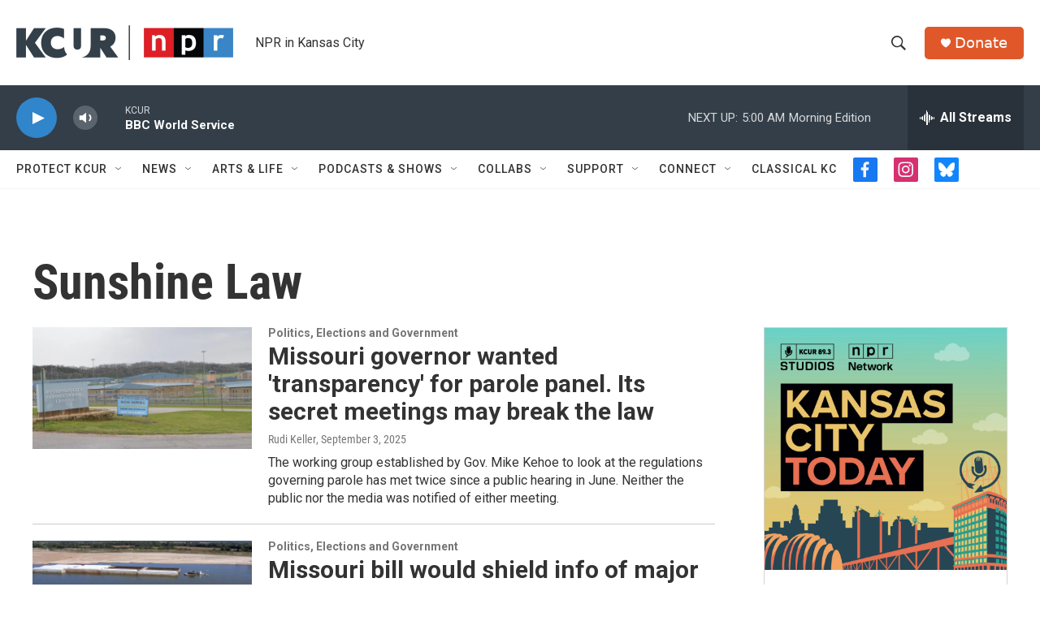

--- FILE ---
content_type: text/html; charset=utf-8
request_url: https://www.google.com/recaptcha/api2/aframe
body_size: 267
content:
<!DOCTYPE HTML><html><head><meta http-equiv="content-type" content="text/html; charset=UTF-8"></head><body><script nonce="XSfwsQGvcmfiVeIjZMY48g">/** Anti-fraud and anti-abuse applications only. See google.com/recaptcha */ try{var clients={'sodar':'https://pagead2.googlesyndication.com/pagead/sodar?'};window.addEventListener("message",function(a){try{if(a.source===window.parent){var b=JSON.parse(a.data);var c=clients[b['id']];if(c){var d=document.createElement('img');d.src=c+b['params']+'&rc='+(localStorage.getItem("rc::a")?sessionStorage.getItem("rc::b"):"");window.document.body.appendChild(d);sessionStorage.setItem("rc::e",parseInt(sessionStorage.getItem("rc::e")||0)+1);localStorage.setItem("rc::h",'1768983035855');}}}catch(b){}});window.parent.postMessage("_grecaptcha_ready", "*");}catch(b){}</script></body></html>